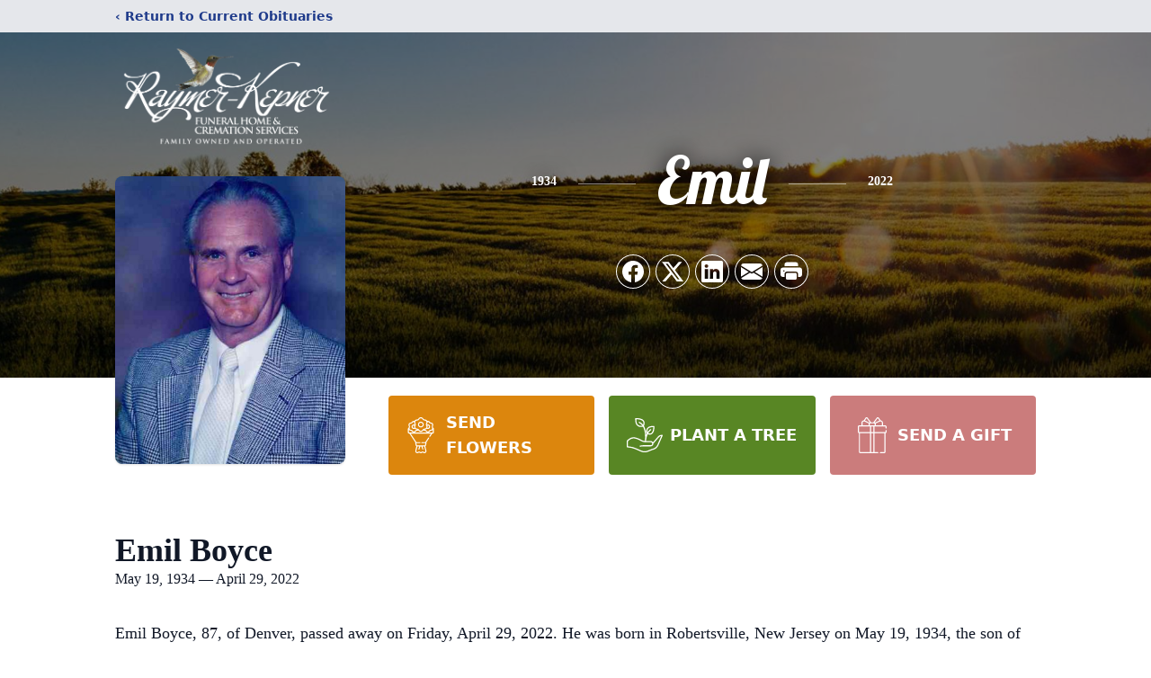

--- FILE ---
content_type: text/html; charset=utf-8
request_url: https://www.google.com/recaptcha/enterprise/anchor?ar=1&k=6Lc0xegiAAAAAKI5-Y5n9wLO_p4Wm8BpzDIaC1QA&co=aHR0cHM6Ly93d3cua2VwbmVyZmguY29tOjQ0Mw..&hl=en&type=image&v=PoyoqOPhxBO7pBk68S4YbpHZ&theme=light&size=invisible&badge=bottomright&anchor-ms=20000&execute-ms=30000&cb=uoukg9nqbuzm
body_size: 48757
content:
<!DOCTYPE HTML><html dir="ltr" lang="en"><head><meta http-equiv="Content-Type" content="text/html; charset=UTF-8">
<meta http-equiv="X-UA-Compatible" content="IE=edge">
<title>reCAPTCHA</title>
<style type="text/css">
/* cyrillic-ext */
@font-face {
  font-family: 'Roboto';
  font-style: normal;
  font-weight: 400;
  font-stretch: 100%;
  src: url(//fonts.gstatic.com/s/roboto/v48/KFO7CnqEu92Fr1ME7kSn66aGLdTylUAMa3GUBHMdazTgWw.woff2) format('woff2');
  unicode-range: U+0460-052F, U+1C80-1C8A, U+20B4, U+2DE0-2DFF, U+A640-A69F, U+FE2E-FE2F;
}
/* cyrillic */
@font-face {
  font-family: 'Roboto';
  font-style: normal;
  font-weight: 400;
  font-stretch: 100%;
  src: url(//fonts.gstatic.com/s/roboto/v48/KFO7CnqEu92Fr1ME7kSn66aGLdTylUAMa3iUBHMdazTgWw.woff2) format('woff2');
  unicode-range: U+0301, U+0400-045F, U+0490-0491, U+04B0-04B1, U+2116;
}
/* greek-ext */
@font-face {
  font-family: 'Roboto';
  font-style: normal;
  font-weight: 400;
  font-stretch: 100%;
  src: url(//fonts.gstatic.com/s/roboto/v48/KFO7CnqEu92Fr1ME7kSn66aGLdTylUAMa3CUBHMdazTgWw.woff2) format('woff2');
  unicode-range: U+1F00-1FFF;
}
/* greek */
@font-face {
  font-family: 'Roboto';
  font-style: normal;
  font-weight: 400;
  font-stretch: 100%;
  src: url(//fonts.gstatic.com/s/roboto/v48/KFO7CnqEu92Fr1ME7kSn66aGLdTylUAMa3-UBHMdazTgWw.woff2) format('woff2');
  unicode-range: U+0370-0377, U+037A-037F, U+0384-038A, U+038C, U+038E-03A1, U+03A3-03FF;
}
/* math */
@font-face {
  font-family: 'Roboto';
  font-style: normal;
  font-weight: 400;
  font-stretch: 100%;
  src: url(//fonts.gstatic.com/s/roboto/v48/KFO7CnqEu92Fr1ME7kSn66aGLdTylUAMawCUBHMdazTgWw.woff2) format('woff2');
  unicode-range: U+0302-0303, U+0305, U+0307-0308, U+0310, U+0312, U+0315, U+031A, U+0326-0327, U+032C, U+032F-0330, U+0332-0333, U+0338, U+033A, U+0346, U+034D, U+0391-03A1, U+03A3-03A9, U+03B1-03C9, U+03D1, U+03D5-03D6, U+03F0-03F1, U+03F4-03F5, U+2016-2017, U+2034-2038, U+203C, U+2040, U+2043, U+2047, U+2050, U+2057, U+205F, U+2070-2071, U+2074-208E, U+2090-209C, U+20D0-20DC, U+20E1, U+20E5-20EF, U+2100-2112, U+2114-2115, U+2117-2121, U+2123-214F, U+2190, U+2192, U+2194-21AE, U+21B0-21E5, U+21F1-21F2, U+21F4-2211, U+2213-2214, U+2216-22FF, U+2308-230B, U+2310, U+2319, U+231C-2321, U+2336-237A, U+237C, U+2395, U+239B-23B7, U+23D0, U+23DC-23E1, U+2474-2475, U+25AF, U+25B3, U+25B7, U+25BD, U+25C1, U+25CA, U+25CC, U+25FB, U+266D-266F, U+27C0-27FF, U+2900-2AFF, U+2B0E-2B11, U+2B30-2B4C, U+2BFE, U+3030, U+FF5B, U+FF5D, U+1D400-1D7FF, U+1EE00-1EEFF;
}
/* symbols */
@font-face {
  font-family: 'Roboto';
  font-style: normal;
  font-weight: 400;
  font-stretch: 100%;
  src: url(//fonts.gstatic.com/s/roboto/v48/KFO7CnqEu92Fr1ME7kSn66aGLdTylUAMaxKUBHMdazTgWw.woff2) format('woff2');
  unicode-range: U+0001-000C, U+000E-001F, U+007F-009F, U+20DD-20E0, U+20E2-20E4, U+2150-218F, U+2190, U+2192, U+2194-2199, U+21AF, U+21E6-21F0, U+21F3, U+2218-2219, U+2299, U+22C4-22C6, U+2300-243F, U+2440-244A, U+2460-24FF, U+25A0-27BF, U+2800-28FF, U+2921-2922, U+2981, U+29BF, U+29EB, U+2B00-2BFF, U+4DC0-4DFF, U+FFF9-FFFB, U+10140-1018E, U+10190-1019C, U+101A0, U+101D0-101FD, U+102E0-102FB, U+10E60-10E7E, U+1D2C0-1D2D3, U+1D2E0-1D37F, U+1F000-1F0FF, U+1F100-1F1AD, U+1F1E6-1F1FF, U+1F30D-1F30F, U+1F315, U+1F31C, U+1F31E, U+1F320-1F32C, U+1F336, U+1F378, U+1F37D, U+1F382, U+1F393-1F39F, U+1F3A7-1F3A8, U+1F3AC-1F3AF, U+1F3C2, U+1F3C4-1F3C6, U+1F3CA-1F3CE, U+1F3D4-1F3E0, U+1F3ED, U+1F3F1-1F3F3, U+1F3F5-1F3F7, U+1F408, U+1F415, U+1F41F, U+1F426, U+1F43F, U+1F441-1F442, U+1F444, U+1F446-1F449, U+1F44C-1F44E, U+1F453, U+1F46A, U+1F47D, U+1F4A3, U+1F4B0, U+1F4B3, U+1F4B9, U+1F4BB, U+1F4BF, U+1F4C8-1F4CB, U+1F4D6, U+1F4DA, U+1F4DF, U+1F4E3-1F4E6, U+1F4EA-1F4ED, U+1F4F7, U+1F4F9-1F4FB, U+1F4FD-1F4FE, U+1F503, U+1F507-1F50B, U+1F50D, U+1F512-1F513, U+1F53E-1F54A, U+1F54F-1F5FA, U+1F610, U+1F650-1F67F, U+1F687, U+1F68D, U+1F691, U+1F694, U+1F698, U+1F6AD, U+1F6B2, U+1F6B9-1F6BA, U+1F6BC, U+1F6C6-1F6CF, U+1F6D3-1F6D7, U+1F6E0-1F6EA, U+1F6F0-1F6F3, U+1F6F7-1F6FC, U+1F700-1F7FF, U+1F800-1F80B, U+1F810-1F847, U+1F850-1F859, U+1F860-1F887, U+1F890-1F8AD, U+1F8B0-1F8BB, U+1F8C0-1F8C1, U+1F900-1F90B, U+1F93B, U+1F946, U+1F984, U+1F996, U+1F9E9, U+1FA00-1FA6F, U+1FA70-1FA7C, U+1FA80-1FA89, U+1FA8F-1FAC6, U+1FACE-1FADC, U+1FADF-1FAE9, U+1FAF0-1FAF8, U+1FB00-1FBFF;
}
/* vietnamese */
@font-face {
  font-family: 'Roboto';
  font-style: normal;
  font-weight: 400;
  font-stretch: 100%;
  src: url(//fonts.gstatic.com/s/roboto/v48/KFO7CnqEu92Fr1ME7kSn66aGLdTylUAMa3OUBHMdazTgWw.woff2) format('woff2');
  unicode-range: U+0102-0103, U+0110-0111, U+0128-0129, U+0168-0169, U+01A0-01A1, U+01AF-01B0, U+0300-0301, U+0303-0304, U+0308-0309, U+0323, U+0329, U+1EA0-1EF9, U+20AB;
}
/* latin-ext */
@font-face {
  font-family: 'Roboto';
  font-style: normal;
  font-weight: 400;
  font-stretch: 100%;
  src: url(//fonts.gstatic.com/s/roboto/v48/KFO7CnqEu92Fr1ME7kSn66aGLdTylUAMa3KUBHMdazTgWw.woff2) format('woff2');
  unicode-range: U+0100-02BA, U+02BD-02C5, U+02C7-02CC, U+02CE-02D7, U+02DD-02FF, U+0304, U+0308, U+0329, U+1D00-1DBF, U+1E00-1E9F, U+1EF2-1EFF, U+2020, U+20A0-20AB, U+20AD-20C0, U+2113, U+2C60-2C7F, U+A720-A7FF;
}
/* latin */
@font-face {
  font-family: 'Roboto';
  font-style: normal;
  font-weight: 400;
  font-stretch: 100%;
  src: url(//fonts.gstatic.com/s/roboto/v48/KFO7CnqEu92Fr1ME7kSn66aGLdTylUAMa3yUBHMdazQ.woff2) format('woff2');
  unicode-range: U+0000-00FF, U+0131, U+0152-0153, U+02BB-02BC, U+02C6, U+02DA, U+02DC, U+0304, U+0308, U+0329, U+2000-206F, U+20AC, U+2122, U+2191, U+2193, U+2212, U+2215, U+FEFF, U+FFFD;
}
/* cyrillic-ext */
@font-face {
  font-family: 'Roboto';
  font-style: normal;
  font-weight: 500;
  font-stretch: 100%;
  src: url(//fonts.gstatic.com/s/roboto/v48/KFO7CnqEu92Fr1ME7kSn66aGLdTylUAMa3GUBHMdazTgWw.woff2) format('woff2');
  unicode-range: U+0460-052F, U+1C80-1C8A, U+20B4, U+2DE0-2DFF, U+A640-A69F, U+FE2E-FE2F;
}
/* cyrillic */
@font-face {
  font-family: 'Roboto';
  font-style: normal;
  font-weight: 500;
  font-stretch: 100%;
  src: url(//fonts.gstatic.com/s/roboto/v48/KFO7CnqEu92Fr1ME7kSn66aGLdTylUAMa3iUBHMdazTgWw.woff2) format('woff2');
  unicode-range: U+0301, U+0400-045F, U+0490-0491, U+04B0-04B1, U+2116;
}
/* greek-ext */
@font-face {
  font-family: 'Roboto';
  font-style: normal;
  font-weight: 500;
  font-stretch: 100%;
  src: url(//fonts.gstatic.com/s/roboto/v48/KFO7CnqEu92Fr1ME7kSn66aGLdTylUAMa3CUBHMdazTgWw.woff2) format('woff2');
  unicode-range: U+1F00-1FFF;
}
/* greek */
@font-face {
  font-family: 'Roboto';
  font-style: normal;
  font-weight: 500;
  font-stretch: 100%;
  src: url(//fonts.gstatic.com/s/roboto/v48/KFO7CnqEu92Fr1ME7kSn66aGLdTylUAMa3-UBHMdazTgWw.woff2) format('woff2');
  unicode-range: U+0370-0377, U+037A-037F, U+0384-038A, U+038C, U+038E-03A1, U+03A3-03FF;
}
/* math */
@font-face {
  font-family: 'Roboto';
  font-style: normal;
  font-weight: 500;
  font-stretch: 100%;
  src: url(//fonts.gstatic.com/s/roboto/v48/KFO7CnqEu92Fr1ME7kSn66aGLdTylUAMawCUBHMdazTgWw.woff2) format('woff2');
  unicode-range: U+0302-0303, U+0305, U+0307-0308, U+0310, U+0312, U+0315, U+031A, U+0326-0327, U+032C, U+032F-0330, U+0332-0333, U+0338, U+033A, U+0346, U+034D, U+0391-03A1, U+03A3-03A9, U+03B1-03C9, U+03D1, U+03D5-03D6, U+03F0-03F1, U+03F4-03F5, U+2016-2017, U+2034-2038, U+203C, U+2040, U+2043, U+2047, U+2050, U+2057, U+205F, U+2070-2071, U+2074-208E, U+2090-209C, U+20D0-20DC, U+20E1, U+20E5-20EF, U+2100-2112, U+2114-2115, U+2117-2121, U+2123-214F, U+2190, U+2192, U+2194-21AE, U+21B0-21E5, U+21F1-21F2, U+21F4-2211, U+2213-2214, U+2216-22FF, U+2308-230B, U+2310, U+2319, U+231C-2321, U+2336-237A, U+237C, U+2395, U+239B-23B7, U+23D0, U+23DC-23E1, U+2474-2475, U+25AF, U+25B3, U+25B7, U+25BD, U+25C1, U+25CA, U+25CC, U+25FB, U+266D-266F, U+27C0-27FF, U+2900-2AFF, U+2B0E-2B11, U+2B30-2B4C, U+2BFE, U+3030, U+FF5B, U+FF5D, U+1D400-1D7FF, U+1EE00-1EEFF;
}
/* symbols */
@font-face {
  font-family: 'Roboto';
  font-style: normal;
  font-weight: 500;
  font-stretch: 100%;
  src: url(//fonts.gstatic.com/s/roboto/v48/KFO7CnqEu92Fr1ME7kSn66aGLdTylUAMaxKUBHMdazTgWw.woff2) format('woff2');
  unicode-range: U+0001-000C, U+000E-001F, U+007F-009F, U+20DD-20E0, U+20E2-20E4, U+2150-218F, U+2190, U+2192, U+2194-2199, U+21AF, U+21E6-21F0, U+21F3, U+2218-2219, U+2299, U+22C4-22C6, U+2300-243F, U+2440-244A, U+2460-24FF, U+25A0-27BF, U+2800-28FF, U+2921-2922, U+2981, U+29BF, U+29EB, U+2B00-2BFF, U+4DC0-4DFF, U+FFF9-FFFB, U+10140-1018E, U+10190-1019C, U+101A0, U+101D0-101FD, U+102E0-102FB, U+10E60-10E7E, U+1D2C0-1D2D3, U+1D2E0-1D37F, U+1F000-1F0FF, U+1F100-1F1AD, U+1F1E6-1F1FF, U+1F30D-1F30F, U+1F315, U+1F31C, U+1F31E, U+1F320-1F32C, U+1F336, U+1F378, U+1F37D, U+1F382, U+1F393-1F39F, U+1F3A7-1F3A8, U+1F3AC-1F3AF, U+1F3C2, U+1F3C4-1F3C6, U+1F3CA-1F3CE, U+1F3D4-1F3E0, U+1F3ED, U+1F3F1-1F3F3, U+1F3F5-1F3F7, U+1F408, U+1F415, U+1F41F, U+1F426, U+1F43F, U+1F441-1F442, U+1F444, U+1F446-1F449, U+1F44C-1F44E, U+1F453, U+1F46A, U+1F47D, U+1F4A3, U+1F4B0, U+1F4B3, U+1F4B9, U+1F4BB, U+1F4BF, U+1F4C8-1F4CB, U+1F4D6, U+1F4DA, U+1F4DF, U+1F4E3-1F4E6, U+1F4EA-1F4ED, U+1F4F7, U+1F4F9-1F4FB, U+1F4FD-1F4FE, U+1F503, U+1F507-1F50B, U+1F50D, U+1F512-1F513, U+1F53E-1F54A, U+1F54F-1F5FA, U+1F610, U+1F650-1F67F, U+1F687, U+1F68D, U+1F691, U+1F694, U+1F698, U+1F6AD, U+1F6B2, U+1F6B9-1F6BA, U+1F6BC, U+1F6C6-1F6CF, U+1F6D3-1F6D7, U+1F6E0-1F6EA, U+1F6F0-1F6F3, U+1F6F7-1F6FC, U+1F700-1F7FF, U+1F800-1F80B, U+1F810-1F847, U+1F850-1F859, U+1F860-1F887, U+1F890-1F8AD, U+1F8B0-1F8BB, U+1F8C0-1F8C1, U+1F900-1F90B, U+1F93B, U+1F946, U+1F984, U+1F996, U+1F9E9, U+1FA00-1FA6F, U+1FA70-1FA7C, U+1FA80-1FA89, U+1FA8F-1FAC6, U+1FACE-1FADC, U+1FADF-1FAE9, U+1FAF0-1FAF8, U+1FB00-1FBFF;
}
/* vietnamese */
@font-face {
  font-family: 'Roboto';
  font-style: normal;
  font-weight: 500;
  font-stretch: 100%;
  src: url(//fonts.gstatic.com/s/roboto/v48/KFO7CnqEu92Fr1ME7kSn66aGLdTylUAMa3OUBHMdazTgWw.woff2) format('woff2');
  unicode-range: U+0102-0103, U+0110-0111, U+0128-0129, U+0168-0169, U+01A0-01A1, U+01AF-01B0, U+0300-0301, U+0303-0304, U+0308-0309, U+0323, U+0329, U+1EA0-1EF9, U+20AB;
}
/* latin-ext */
@font-face {
  font-family: 'Roboto';
  font-style: normal;
  font-weight: 500;
  font-stretch: 100%;
  src: url(//fonts.gstatic.com/s/roboto/v48/KFO7CnqEu92Fr1ME7kSn66aGLdTylUAMa3KUBHMdazTgWw.woff2) format('woff2');
  unicode-range: U+0100-02BA, U+02BD-02C5, U+02C7-02CC, U+02CE-02D7, U+02DD-02FF, U+0304, U+0308, U+0329, U+1D00-1DBF, U+1E00-1E9F, U+1EF2-1EFF, U+2020, U+20A0-20AB, U+20AD-20C0, U+2113, U+2C60-2C7F, U+A720-A7FF;
}
/* latin */
@font-face {
  font-family: 'Roboto';
  font-style: normal;
  font-weight: 500;
  font-stretch: 100%;
  src: url(//fonts.gstatic.com/s/roboto/v48/KFO7CnqEu92Fr1ME7kSn66aGLdTylUAMa3yUBHMdazQ.woff2) format('woff2');
  unicode-range: U+0000-00FF, U+0131, U+0152-0153, U+02BB-02BC, U+02C6, U+02DA, U+02DC, U+0304, U+0308, U+0329, U+2000-206F, U+20AC, U+2122, U+2191, U+2193, U+2212, U+2215, U+FEFF, U+FFFD;
}
/* cyrillic-ext */
@font-face {
  font-family: 'Roboto';
  font-style: normal;
  font-weight: 900;
  font-stretch: 100%;
  src: url(//fonts.gstatic.com/s/roboto/v48/KFO7CnqEu92Fr1ME7kSn66aGLdTylUAMa3GUBHMdazTgWw.woff2) format('woff2');
  unicode-range: U+0460-052F, U+1C80-1C8A, U+20B4, U+2DE0-2DFF, U+A640-A69F, U+FE2E-FE2F;
}
/* cyrillic */
@font-face {
  font-family: 'Roboto';
  font-style: normal;
  font-weight: 900;
  font-stretch: 100%;
  src: url(//fonts.gstatic.com/s/roboto/v48/KFO7CnqEu92Fr1ME7kSn66aGLdTylUAMa3iUBHMdazTgWw.woff2) format('woff2');
  unicode-range: U+0301, U+0400-045F, U+0490-0491, U+04B0-04B1, U+2116;
}
/* greek-ext */
@font-face {
  font-family: 'Roboto';
  font-style: normal;
  font-weight: 900;
  font-stretch: 100%;
  src: url(//fonts.gstatic.com/s/roboto/v48/KFO7CnqEu92Fr1ME7kSn66aGLdTylUAMa3CUBHMdazTgWw.woff2) format('woff2');
  unicode-range: U+1F00-1FFF;
}
/* greek */
@font-face {
  font-family: 'Roboto';
  font-style: normal;
  font-weight: 900;
  font-stretch: 100%;
  src: url(//fonts.gstatic.com/s/roboto/v48/KFO7CnqEu92Fr1ME7kSn66aGLdTylUAMa3-UBHMdazTgWw.woff2) format('woff2');
  unicode-range: U+0370-0377, U+037A-037F, U+0384-038A, U+038C, U+038E-03A1, U+03A3-03FF;
}
/* math */
@font-face {
  font-family: 'Roboto';
  font-style: normal;
  font-weight: 900;
  font-stretch: 100%;
  src: url(//fonts.gstatic.com/s/roboto/v48/KFO7CnqEu92Fr1ME7kSn66aGLdTylUAMawCUBHMdazTgWw.woff2) format('woff2');
  unicode-range: U+0302-0303, U+0305, U+0307-0308, U+0310, U+0312, U+0315, U+031A, U+0326-0327, U+032C, U+032F-0330, U+0332-0333, U+0338, U+033A, U+0346, U+034D, U+0391-03A1, U+03A3-03A9, U+03B1-03C9, U+03D1, U+03D5-03D6, U+03F0-03F1, U+03F4-03F5, U+2016-2017, U+2034-2038, U+203C, U+2040, U+2043, U+2047, U+2050, U+2057, U+205F, U+2070-2071, U+2074-208E, U+2090-209C, U+20D0-20DC, U+20E1, U+20E5-20EF, U+2100-2112, U+2114-2115, U+2117-2121, U+2123-214F, U+2190, U+2192, U+2194-21AE, U+21B0-21E5, U+21F1-21F2, U+21F4-2211, U+2213-2214, U+2216-22FF, U+2308-230B, U+2310, U+2319, U+231C-2321, U+2336-237A, U+237C, U+2395, U+239B-23B7, U+23D0, U+23DC-23E1, U+2474-2475, U+25AF, U+25B3, U+25B7, U+25BD, U+25C1, U+25CA, U+25CC, U+25FB, U+266D-266F, U+27C0-27FF, U+2900-2AFF, U+2B0E-2B11, U+2B30-2B4C, U+2BFE, U+3030, U+FF5B, U+FF5D, U+1D400-1D7FF, U+1EE00-1EEFF;
}
/* symbols */
@font-face {
  font-family: 'Roboto';
  font-style: normal;
  font-weight: 900;
  font-stretch: 100%;
  src: url(//fonts.gstatic.com/s/roboto/v48/KFO7CnqEu92Fr1ME7kSn66aGLdTylUAMaxKUBHMdazTgWw.woff2) format('woff2');
  unicode-range: U+0001-000C, U+000E-001F, U+007F-009F, U+20DD-20E0, U+20E2-20E4, U+2150-218F, U+2190, U+2192, U+2194-2199, U+21AF, U+21E6-21F0, U+21F3, U+2218-2219, U+2299, U+22C4-22C6, U+2300-243F, U+2440-244A, U+2460-24FF, U+25A0-27BF, U+2800-28FF, U+2921-2922, U+2981, U+29BF, U+29EB, U+2B00-2BFF, U+4DC0-4DFF, U+FFF9-FFFB, U+10140-1018E, U+10190-1019C, U+101A0, U+101D0-101FD, U+102E0-102FB, U+10E60-10E7E, U+1D2C0-1D2D3, U+1D2E0-1D37F, U+1F000-1F0FF, U+1F100-1F1AD, U+1F1E6-1F1FF, U+1F30D-1F30F, U+1F315, U+1F31C, U+1F31E, U+1F320-1F32C, U+1F336, U+1F378, U+1F37D, U+1F382, U+1F393-1F39F, U+1F3A7-1F3A8, U+1F3AC-1F3AF, U+1F3C2, U+1F3C4-1F3C6, U+1F3CA-1F3CE, U+1F3D4-1F3E0, U+1F3ED, U+1F3F1-1F3F3, U+1F3F5-1F3F7, U+1F408, U+1F415, U+1F41F, U+1F426, U+1F43F, U+1F441-1F442, U+1F444, U+1F446-1F449, U+1F44C-1F44E, U+1F453, U+1F46A, U+1F47D, U+1F4A3, U+1F4B0, U+1F4B3, U+1F4B9, U+1F4BB, U+1F4BF, U+1F4C8-1F4CB, U+1F4D6, U+1F4DA, U+1F4DF, U+1F4E3-1F4E6, U+1F4EA-1F4ED, U+1F4F7, U+1F4F9-1F4FB, U+1F4FD-1F4FE, U+1F503, U+1F507-1F50B, U+1F50D, U+1F512-1F513, U+1F53E-1F54A, U+1F54F-1F5FA, U+1F610, U+1F650-1F67F, U+1F687, U+1F68D, U+1F691, U+1F694, U+1F698, U+1F6AD, U+1F6B2, U+1F6B9-1F6BA, U+1F6BC, U+1F6C6-1F6CF, U+1F6D3-1F6D7, U+1F6E0-1F6EA, U+1F6F0-1F6F3, U+1F6F7-1F6FC, U+1F700-1F7FF, U+1F800-1F80B, U+1F810-1F847, U+1F850-1F859, U+1F860-1F887, U+1F890-1F8AD, U+1F8B0-1F8BB, U+1F8C0-1F8C1, U+1F900-1F90B, U+1F93B, U+1F946, U+1F984, U+1F996, U+1F9E9, U+1FA00-1FA6F, U+1FA70-1FA7C, U+1FA80-1FA89, U+1FA8F-1FAC6, U+1FACE-1FADC, U+1FADF-1FAE9, U+1FAF0-1FAF8, U+1FB00-1FBFF;
}
/* vietnamese */
@font-face {
  font-family: 'Roboto';
  font-style: normal;
  font-weight: 900;
  font-stretch: 100%;
  src: url(//fonts.gstatic.com/s/roboto/v48/KFO7CnqEu92Fr1ME7kSn66aGLdTylUAMa3OUBHMdazTgWw.woff2) format('woff2');
  unicode-range: U+0102-0103, U+0110-0111, U+0128-0129, U+0168-0169, U+01A0-01A1, U+01AF-01B0, U+0300-0301, U+0303-0304, U+0308-0309, U+0323, U+0329, U+1EA0-1EF9, U+20AB;
}
/* latin-ext */
@font-face {
  font-family: 'Roboto';
  font-style: normal;
  font-weight: 900;
  font-stretch: 100%;
  src: url(//fonts.gstatic.com/s/roboto/v48/KFO7CnqEu92Fr1ME7kSn66aGLdTylUAMa3KUBHMdazTgWw.woff2) format('woff2');
  unicode-range: U+0100-02BA, U+02BD-02C5, U+02C7-02CC, U+02CE-02D7, U+02DD-02FF, U+0304, U+0308, U+0329, U+1D00-1DBF, U+1E00-1E9F, U+1EF2-1EFF, U+2020, U+20A0-20AB, U+20AD-20C0, U+2113, U+2C60-2C7F, U+A720-A7FF;
}
/* latin */
@font-face {
  font-family: 'Roboto';
  font-style: normal;
  font-weight: 900;
  font-stretch: 100%;
  src: url(//fonts.gstatic.com/s/roboto/v48/KFO7CnqEu92Fr1ME7kSn66aGLdTylUAMa3yUBHMdazQ.woff2) format('woff2');
  unicode-range: U+0000-00FF, U+0131, U+0152-0153, U+02BB-02BC, U+02C6, U+02DA, U+02DC, U+0304, U+0308, U+0329, U+2000-206F, U+20AC, U+2122, U+2191, U+2193, U+2212, U+2215, U+FEFF, U+FFFD;
}

</style>
<link rel="stylesheet" type="text/css" href="https://www.gstatic.com/recaptcha/releases/PoyoqOPhxBO7pBk68S4YbpHZ/styles__ltr.css">
<script nonce="Gr_aId0A4uNTp1KXQunHOQ" type="text/javascript">window['__recaptcha_api'] = 'https://www.google.com/recaptcha/enterprise/';</script>
<script type="text/javascript" src="https://www.gstatic.com/recaptcha/releases/PoyoqOPhxBO7pBk68S4YbpHZ/recaptcha__en.js" nonce="Gr_aId0A4uNTp1KXQunHOQ">
      
    </script></head>
<body><div id="rc-anchor-alert" class="rc-anchor-alert"></div>
<input type="hidden" id="recaptcha-token" value="[base64]">
<script type="text/javascript" nonce="Gr_aId0A4uNTp1KXQunHOQ">
      recaptcha.anchor.Main.init("[\x22ainput\x22,[\x22bgdata\x22,\x22\x22,\[base64]/[base64]/UltIKytdPWE6KGE8MjA0OD9SW0grK109YT4+NnwxOTI6KChhJjY0NTEyKT09NTUyOTYmJnErMTxoLmxlbmd0aCYmKGguY2hhckNvZGVBdChxKzEpJjY0NTEyKT09NTYzMjA/[base64]/MjU1OlI/[base64]/[base64]/[base64]/[base64]/[base64]/[base64]/[base64]/[base64]/[base64]/[base64]\x22,\[base64]\\u003d\\u003d\x22,\x22TcOww7XCicO7FsOdwrnCi082G8ODAVTChH4yw6bDqz3CtXk9Q8OMw4UCw4nCmlNtDR/DlsKmw7YLEMKSw5nDv8OdWMODwroYcR/CiVbDiRZ8w5TConlgQcKNEkTDqQ9hw5BlesK3B8K0OcKqSFoMwpIMwpN/w6M0w4Rlw7nDnRMpTEwlMsKow6B4OsONwrTDh8OwLMK5w7rDr3Z+HcOiU8KBT3DChA5kwoRgw47CoWpbXAFCw7/CuWAswpZ1A8OPK8OkBSgoCyBqwoTCnWB3wo/Cq1fCu1rDkcK2XUTCgE9WJMOlw7F+w6ACHsOxNEsYRsO5R8KYw6x2w5cvNgFxa8O1w63Ct8OxL8KlOC/CqsKCG8KMwp3DjMOPw4YYw5TDrMO2wqp0NioxwrzDtsOnTUzDn8O8TcORwr80UMOkaVNZWBzDm8K7ZMKOwqfCkMOkYG/CgQPDhWnCpwFYX8OAM8ORwozDj8OIwr9ewqpkXHhuBsO+wo0RMMOLSwPCicK+bkLDqR0HVFVkNVzCgcKkwpQvMzbCicKCTX7Djg/CvMKkw4N1FsOrwq7Ck8KoRMONFVDDmcKMwpMCwqnCicKdw6jDkELCkm0Dw5kFwqQHw5XCi8K5wr3DocOJaMKPLsO8w5dewqTDvsKWwpVOw6zCqjVeMsKSFcOaZW3Ct8KmH1/ClMO0w4cmw5Jnw4M6J8OTZMKyw4kKw5vCtEvDisKnwqnCmMO1Gzoww5IAecKBasKfesKUdMOqQR3CtxM9wonDjMOJwrjCtFZoccKTTUgSYsOVw65ZwpxmO2DDrxRTw5x1w5PCmsKhw6cWA8OtwrHCl8O/DGHCocKvw78Cw5xew7seIMKkw4hXw4N/AAPDux7ChsKFw6Utw78ow53Cj8KaJcKbXw7DgsOCFsOWCXrCmsKENBDDtl9kfRPDtDvDu1kjQcOFGcKCwonDssK0RsKewro7w6cqUmEhwrEhw5DCg8O7YsKLw64SwrY9DMKdwqXCjcOVwp0SHcKuw55mwp3CgnjCtsO5w7nCi8K/w4hGHsKcV8KxwqjDrBXCvsKawrEwFiEQfXXCt8K9QksDMMKIYlPCi8OhwoTDnwcFw6/[base64]/[base64]/e8OLdsOgFcKHTMOADQdkdcOfext1HHYKwq9qacODw7PDqcOKwqTCsnLCiyzDusOlZcKXYFcxwpUBS3ZCN8K+w4s9TMOJw7/Ci8OOCEUvBsKYwpzCvExBwpjCgy3CgwQcw4BCOgtpw4vDnmpCVWTCgA92w4bCgwbCplcpw5ZLOsOZw7vDlU7DvcKfw4siwprChmNlwqxPcsOXcMKTdsOZVC3DrQFqP2YOKcOuNAAMw5nCtW3DvcK5w7zCm8KXTCsbw7Ngw69ad289w5vDtgDCmsKBCnzCmx/[base64]/DjsKmw4vDnkB+w4tfw6/Dhx4+SsOVwplCZcK1OBfCqzDDt1wNesKDc0XCmwlxQ8K2JsOdw6LCqgPDvVwGwrFVwohRw7dKw4TDjMOvwr3DkMK+eh/DihgxQUxJFFgpwoxYwqspwrxww65TCijCuRjCssKKwosxw7JUw7HCsXwYw7DCjyvDrcKEw6TClXDDnz/Cg8OvORNrA8OHw7B5wp7ChsOSwrobwoNSw4oFR8OpwpjDlcKAO2vCpsORwp8Nw5XDvz4Ow5zDgcKaCX4FczjCgh9xTMO1W0bDvMKmwp/[base64]/Cj/DrGnDjcKhCk42w5LCt8KPw63CqcOowprCm180w6zCnBfCqsKUKXxGHiEswp3DjsOsw4vCi8Kaw6o+fxlNbkYJwr/CjkrDtwnCrcO+w5bDqMKpZF7Dp0HCt8Ohw6/DjcKKwr8kLjHCkycaGj/[base64]/[base64]/fhlEwqrCojHDjC4EI8OuwrtOwr9rcMK5ZMOYwrHDnm8VSyVceW3DmnjChFvChcOPwq/DnMKTF8KTLFdWwq7DuDg0NsOsw6rDjGoOKVvCkiVewohAAMKUPhLDlMKrFcKnQWYnd1FFGcOAV3DCm8Kpw5Y/CUM4wpzCh2N3wqfDoMOtcmYcKxgNwpBkwrfCv8O7w6XCsi3DnsOEMcOGwpvDjH7Cji3DoBAedcOfAHHDosKwQsKYwpF7wpfCrQHCucKdwppew4JqwobCgUInFsKkPmp5wr9Mw5dDwqHCvhJ3dMKdw6QQwrjDgcOGwobCj3Y/UkXCmMOQw5wSw6/CknJhdsOIHMKFw5Bew7EeVwvDpMOEwrfDoD92w4DCnV8Vw6TDg1UWwofDh0NOwpxlNBDCuEXDhMK8wovCgsKYw6lrw7LCr8K4eVbDlcKIJcK5wrV3wpMVw5rDlTk3wqUgworDqD4Rw7HDgcOzwoNZFX3Drn4kwpXCik/DjyfCgcOVPsOCdsKnwpXDosKCw5LCt8KsGsK4wq/DsMK/w6dhw4BzSyx5fEs8BcOBXjnCuMO8bMKYwpRyB1MrwoZUFMKmO8KtI8K3w5MuwrwsAMOSwqE4JMKmw595w4lnHcO0XsOgE8KzGGJsw6TCslTDhMOFwqzDq8OTCMKbSGpPX30eM1FRwqUMBUbDjMO4w4g7IhgPw70tOF/CisOtw57Ci0bDhMO/[base64]/DuFnDhC7CqWbChsOOwplzXsOJwqbCqMKDVsKswr9jw47CkTPDncOcX8OrwpMmwoNsbWsowoXCocOgRm5rwphpwpbClFAcwqkiGjMgw6sWw5vDlMKAD0MvGiPDncOBwrA0XMOxwpPDg8KuR8KOIcO/V8KwOC3DmsKzwojDgsOFETgyTmrClGlGwo3Dog3CscOyFcOBD8O/[base64]/[base64]/DtljCvsO4wp7CiU80w6fClMOcI0vCnMKzdcOZPMOPwovDmSnCuAtIRlPCokU0wpDClixOd8KMD8K/LlbDhELChUslTsOfOMONwp3Ckkgqw5nCvcKQw6B3AC3DvnpwMRfDujk4woTDkXjCoFjDry9Qwp93wqbCtkcNJ1kHKsKkPH1wb8KpwrFUwqBlw4gWw4NYRTzDuTVAC8OCSsKPw4PCrMOmwpLCsw0ec8Oww7IKfsOJTGgVXAcGwqcOw4tPwr/DjcKKZsOYw4HDm8ORQRlJL1TDocKswoEpw69Ew6PDmiTCtsK/wqBSwoDCkg3CosOpEjo8Km7DhMO2ShIRw7HDqgvCn8OHw6VxPVp/[base64]/DgkPDpyB1wohkG2AZSnvDumLChMKGHg/CjcKPwpdWPMONwqzDt8Kjw5fChMKXw6jCkijCkgLDosK5TwLCo8OFDUDDpcOTwpnDt1DDl8KhQyjCjsKyPMK4w5HCq1bDkw5qwqgzF2TDgcO2McKbZcKuesO/TcKuwqwvXV7CtgXDn8KkCMKVw7LDkxPCk3J+wrvCk8OQwoHCjMKLIDbCp8OZw6BCADbDnsOtPlY3eX3DlMOMfBEWNcKcDMKSMMKzw5jCssOYcsOKfMOLwoM3VknCsMOkwrTCjMOQw7cvwoTCizdResOfIyjDm8Okdz4IwqJjwpEMCMK4w5k/wqxCwrLDnVnDuMKPBcOwwp5ZwqNow6bCoyodw63DrkHDh8Kbw4R9dHhSwqXCk01fwrhqQMOaw7nCkH1Sw4TDv8KuNcKEKBTCswjCg1lxw5tpw5EHFcKGWWxrwoHCpsOdwp/CqcOUwoTDn8KRAcKgO8Kiw6fCscOCworDtcKBdcOrwrU1w5xNJcOWwqnCtsOQw7bCrMKZw5TCthlIwr/Ct2FVAgPCghTCjz0hwo/CjcOVYcOfwrjDrcKNw7I5YFDCqz/Ch8KwwoXCjxg7wpkXfsOBw7jCtsKqw67CgMKnPsOeCsKcw7DDi8Omw63ChRzCp2pnw5fCvyXCkFEBw7PDogxSwrrDn0d0wrLCgEzDiWzDh8OCPMOYFMOsZcKWw6AvwoHDmFjCqMO1w7Etw5sIFBQPw7NxK3FVw4YAwo9Uw5A+w5/CkcOLTcOFwq7DtMKmLcOABwJuecKqNQzCs0TDoyHCpcKtG8OpD8OQwpkXw7bChGnCvcOWwp3DvcO4QmJAwqp7wo/Ds8K2w6MJEXArccOfd0rCscKneBbDlMKjUMO6fVDDnDxQQsOIw7LCgiPCoMOoTUtBwo1bw5JDwr5hWAYzw699wpnDgncJW8OtfsKPw5hcXVRkGgzCuEAXwqDDoD7Di8KPNxrDicOIAcK/w6LDh8OsXsOUC8KURGfCoMOXbzVqw5V+R8KIE8Kqw5jDuTsTEGPDhQw+w5BzwpNbOgspRsK/eMKHw5krw4QgwpN4L8KLwpFnwo0xW8OOMsOAwrEpw4zDp8O2PTAVADHCs8KMwq/[base64]/DvcKDwqNOw503KXPDgjY+wqPCs8K2wrDCq8KPw4tudlRfJGwlWSTDpcO9HV4jw4nCkiDDmkN+woAOw6I9wonDpcO4wrcow7TDhcK2wq/DvU/DtRbDgg1kwqlOPmfCuMOpw4TCjsKGw4TCmcOZU8K6V8O8w7TCogLCusKKwoRCworCgWMXw7/DmsKlARpQwqfCgg7DqxnDncOfwpvCoHw3w79WwrTCr8KIJMKIS8OuYDprLT5dUMKnwpMSw5oBfkIaeMOQC11VIwXCvBRVb8OEEkwICMKgD1/Cv3zDmXYnwpE8w6TDicK8wqoawoHDhmANdzM6worCpcOPwrHCrm3DoXzCj8OEw7AYw7zChlMWwr3CuirCrsO5w5TDjGo6wrYTwqFRw7jDlH7DnkjDmQbDosOSJEjDosKLwp7CrH52wpNzOsKPwqwKEsKfVMOIw7vChcOsKx/DlcKew4BHw51uw4PCqXFuVULDmsOZw57CsxFTacOCw5PCksKHRj7DsMOww45FU8Opw5ICC8Kvw4saEsK3WTHCk8KeCsONY33Dm0VLw7h2YVHCs8K8wqPDtsKqworDtcOjTGYRwqTDgcKEwp40U3zChsOrYW3DosOYUhHDisOSw4I6TsOoR8Kxwrw4aX/DjsKzw4fDngfCkMKaw7DCglPCqcKLw4Z3e2FDOg8Qwp3DvcONZRLDpFIGSMOtwqxBw6UewqRsXFnDhMOPBXDDr8OSd8OOwrXDgDt/wrzCpHlhw6V3w5XDgFTDs8OMwq8HNcKQwozCrsOcw5zDqMOiwqF1Y0bDmzJJKMOAwrrCh8O7w7TDkMK0wqvCgcK1HsOsfmfCisKlwrwTA3VIBsOqLS3Cl8KQwpfCncO/ccK7wr7CkGzDjcKRwq/DtWFDw6/CmMKLPcOKNsOmVlRGCsK1Q2FzNX3CkzZow7JlMiVPBcOPw4fDmnPDpUHDq8OiAcOOdcOtwr3Dp8OqwpzCphIlwql6w7ByTF9Wwp7DhMKoNWouVcO1wqZKQ8Otwq/[base64]/CksO6wpzCjcKXQsOkwp05w7kZw68TwozCkcO3wrDDr8OibMK5JXgic0kPScKEw4ldw54MwqYMwoXCoGALSVoOScKGMMKrWgzDnMOYZWhpwo/CvMO5wqvCnXLDgmbCvMOtwpnClMKlw5EtwrHDlMOew4jClipmOsK+wrTDssK9w7ISe8Orw7/CncOQwoQdK8K4F3jCqU4MwpTCucOYKnjDpiNDw5N/Y3gcdmPDlcKAYi8Dw6VDwrEHaDZyXms/wpvCs8KgwrUswo4nAzYxVcKUfw52HsOwwrjCh8O+G8OTRcKlwonCmMKvDcKYFMO/w6NIwqwmwq3CrsKRw4gHwqZ6w6bDk8KsB8KiT8OCQBzDr8OOw6UrWgbCp8KKQS7DqjTDsTHCvkgMLBTClw/CnjRPPhVEY8OFN8ONw5RNZFvCtQYfOcKabmVDwo9dwrXDrMK6IMOjwpfCrMK+wqBkw75pZsKaB3nCrsOZdcOmwofDsQfCiMKmwrt4IcKsMWvCrsKyBWZBA8O3w5LChwTDs8OVG0V+wpbDqnXCkMOFwqLDp8OzdDDDisKLwpzCrGrDvnI7w7/DrcKDwrokw54qwq/CiMKbwpTDi1fDosK/wo/[base64]/[base64]/Dq8Kfw6QOw4NrD8OOe3vCgUYwVMO4w6fDuxkmNWk6wrXCpxtLw5YqwrjCkHjDgn9OEcK7flXCqsKQwrERQC/DsznCqTZJwr/DvMKkccOiw6hCw47ChcKAInIdOcOMw6fCtMK+acOwTTvDi2Ubd8KMw6/CnSNnw5oywqEMc1DDicKccErDu0JeK8OWw4wsQ2bCl2vDocKXw5jDghPCn8Kgw65KwqPCgiZSCH4xH0gqw78Gw6fDgDzCkB7Dq2xWw7F+BjcQNTTDsMOYFMO8w4cmEip+Rw/CgMKKHlh7GxJxasOIC8KTPTInXwTCqsKYY8K/bhxZQCwLfHMHw67DphdfUMK3wpDCoHTCi1NfwpgBwq4VGVIZw6XCjFfCtlHDh8KQw6p7w5YwWsO1w7Unwp3Dp8K1HHHDuMOoasKNLsKxw6TDocOswpDChynDqG4pFzLDkhJUCTrCv8OAw7Nvwp3DhcOiwoDCnCk6wrYgC1/DvW4awpfDvyfDqk5gwp/DmVvDhQ/Ch8K9w7oeWcOcNsOGworDucKWUEcEw53CrsOXKxQ2U8ORZVfDgB4Pw73DiWJDJcOtwo1JD2/DgyJKw6XDlsOXwqQKwr5WwqbDrsO/wrxvFkbCq01gwpY3w7vDtcO3K8KVw6bDrsOrVBpuwp89RcOxXQ/[base64]/Cmh/DllsNwoUlw5vDsEPDu3jCocKpCcO4YB7DpsOlCcKfUcOfbljDg8OTwqTDlARlD8KkTcKkw4DDmmDDt8O/wpfDk8KRSsO6wpfCmsOOw7/CrzQEOsO2d8O6G1sgaMOHGwfCjT/DhcKfd8KZXsKWwq/CjsK5AgvCl8K/w63CuD9EwqzCrE8wbcOZSjldwrnCqwnDmcKCw6PCpsOow4ooNcOjwp/Ds8KtUcOEw742wonDrMKiwp/Cu8KPNAcdwpxUaXrDjHXCnFTDkRHDmkDDicOeYEolwqXCrVTDunc0LS/ClsO7UcOFwpjCtcKfHMOkw7PDqcOfw61QfmNlUEYYSxgsw7vCi8Obwq/DnE8wV0ojw5PCgxo6e8OYe3x4fsOWL3whdhHDmsORwqQ5bkXDsDbChnXCuMODBsOrw6c5J8KYw6TDqzzCgAfCvn7DuMKWFG0GwrFfwprCgWbDnRsVw7tOd3cBIMOJJsOEw6XDpMO8dQbCjcKUQ8KNw4cQV8KZwqcxw5/Ds0Qae8KaJQdIFMKvwoV5w5bDnT7CnWhwMHLClcKVwqUowrvCnlTCt8KiwpdSw4ByASHDs3wzw5TCjMOYTcKOw7I0wpV0csKjUUgGw7LCgDjDkcORw6kBdGB2Y0XCvmbCrBExwqrDpzvCqsOEaXXCrMK8dG7CqMKuDmJJw4/DpMO3w7HDpMOmAkIcV8K9w5VBFER8wrp+J8KWdsKNw5NQfcKVAjQLf8O3FcK6w5vChsOdw6MyRsKIJVPCrMOhOBTCjsK4wqvCoEXCisOma3B2GsOiw5LDuGw2w6/[base64]/wqArVw1/woHDiyzDrMOuWMK6HnrDg8Kvw7LCpksowosNX8OYw505wo1bA8KnSsOlw4hhDm1eI8OFwoAYVsKmw6HCtMOEKMKWM8O1wrDClUYROSoow4tiXEDDqQfDvHcIwqvDvkJcRcOdw5jCjsOPwrdRw6DCqmp2KcKWcMK9wqB7w7LDvsO9wr/[base64]/DgcOkexQUYcKrw7bCjmvDuXVuJcKXPhAETGfCmmM/[base64]/CtVF9I0kkUcK2KMKcfMKTRMKiwoI5w59Ew7gJL8OCw4xULsOHeHZZWsO+wo8Aw5vCmgM2DS9Vw4RiwrbCsDJLwp/DoMOqfiwSX8K5HlDCrivCr8KKdcKyAlPDpkHCj8KUUsKVwoVIwqzCjMKjBmnDoMObfmFHwqNfWjDDkwvDgyrDggLClEtFwrIVw79EwpVow7ATw7bDk8OadcOjWMK0wo/[base64]/Co8KBw7bDgcKcw71tL11Hw6V9JsOCwqNnw6ttMsKiMW3DqsK3w7/[base64]/DsMORWcKLRMK2WMO4JlrCp8Opw5PDmRwnw4rDg8KCwoDDuxxcwrTCh8KPwp9Sw4BHwrPDvgM4IF/Ci8OpbcOLwqh3w53DgUnCjlYHw7RawpvCtXnDoC5KKcOIQ3TDrcKyCwzDtyAeJMKhwq3DqsKSZcKEAl1uw5xbA8KOw6DCk8Ozw5rCpcK1AC5iwq3DnyJSUsOOw4XCmCZsMy/DpMOMwqUYw5bDllxTB8Kvwp/[base64]/FSZvw6BjN8K/wpLCjnTDvcKkw6MQwqfCrsKTw5DCgxliw5LClRweYMKKaDUhwo3Ds8OQwrbDtw0ZIsORNcKMwp4CTMKdbURIw5J/bMOvwocMw5oTw4XCgHgTw4vDnsKOw5bCl8OBKGEKVMOkCQ3CrTDDsCwdwp/CucO1w7XDryLDqcKTHy/DvMKCwqvChMO8QQvCqmPDhFhAwpjCk8KkP8KHQMKnw6xfwpbCnMOqwqANwqDDt8KCw7rCrCPDv1IIVsOawqsrDF7CpMKQw4/CiMOKwq3DnVbCssKCw5vCvBHDo8KPw67CocKYw5RzGR5SK8OGw6ESwpp8IsOGLyoqe8KEGnTDs8KTNcKDw6rDhiHCuDdTakVzwo/Dvi5YW3rDrsKEMDrDjMOhw79sf1HDoD/Cl8OWw7QWw4TDicOpfQvDo8Onw6YqUcKKwrbDjsKbMxgpeGjDhm0iwrl4AcK6DMOAwqEowoQtw4TChMOEDcK/w5ZPwo/[base64]/bWEyUh/ClcOfw4d2w6vDsV9sw4wmO8K6wp/CmsKDEsKbw7XDlMKHw6JPw49sDAxqwocgflLCsw7DtcOFOmvCjVbDjRVvH8OTwpPCo3s7w5DDj8KbGwksw6HDqsKQIsOVPhXDkg/CvBAJwoVxZS7Cn8OHw6E/X1rDjTLDpsOgGGLDtcKCJUVSD8K5bS5cwp/Ch8ODBXVVw7pff30Sw6QxAinDpcKNwrwKCsOLw4PCicOsLhDCqMOAw7bDsEXDnMOBwoAjw50JelPCs8K0O8KYVjTCtcKyFmLCjcOkw4RXTwQUwrAiUWdaa8O4woNnwpvCv8Ouw55zTx/DhX4Mwqx9w4wUw6Fdw7sxw6PCucOsw7giT8KVMw7DmcKuwqxAwqrDmFTDrMO4w7w5ZkQRw4bDvcKpwoBSTiANw4fCkyXDo8O1ZMKvwrnCtVV/w5RCw4AbwrTCqsK7w7pFclPDijXCsDfCmMKPTcOGwoQVwr/DpsOVJFjCpE3CgynCsU/CucO+B8O/[base64]/[base64]/Dt3rCp8OWwpzDhnoRTXU1w6Bww5XCt27Dkx3CnAIVw7HDuHDDrQvDmyfCu8K+w4s1w6YDL3jCmcO0wqlGw6l8CcKxw5TCusO3wqrChXVSwrvCq8O9AsOYwpzCjMOSw5xBwo3CksO2w7hBwqDDrsOYwqB6w77CnTEIw7HCrcOSw5pdwodSw74FLcOxYx/[base64]/DhFvDmCnCr8Oiw4zDtBdqbD5Cw5zCjQfDo8OSUDnCpgwQw7PDowjDuXMVw4RNwr3DscO+wpozwqnCrhfDpcOKwqA/MhYxwrMLcsKQw7XCnljDgEjDiiPCsMOuwqVgwojDmsKxwofCsDEwUsOFwoPDgMKFw48CImjCt8OzwqIpR8O/[base64]/[base64]/Dm8Orwo1ew6UOdRLDkw3CuEzCsjjDmcO6w7FgOsK3wotRR8KOB8OjAsOHw5TCvMK4w6Nowq1Tw57DmjY/wpR7wp/Dig0keMOwVMOUw7zDlMOPWjcRwpLDrEFneBUfHSzDtsK7SsO5XyAtesOMXMKYwqbDkMObw4/CgsKUZ3PCnMOrX8OowrrDr8OgZFzDhEcuw57CksKJWg/DgcOqwoDDvynCl8O5b8OTU8OzTMK7w4HCmcK6I8O7wpZZw7JpJsOiw4p8wqsLbUk1w6Vnw7fCjMKIwqh0wobCq8O/[base64]/w4wqwpQHwqzDjsKZA8OzesK7PMKQwrXCosKowosKWsOoeFlzw4PCicKDZUZmIntkREhKw5LCsX4ENgQCbELDkTPDnBfCrEERwrDDkD4Dw4/CtwnCtsOsw548WSE9FsKmBEvDm8KLwohjIDbDuUUQw57Cl8K4U8ORZnfCgjBPw4omwrd9H8ONKcKJwrjDjcO4w4YhB3gHQwXDvEfDg37DgcK/w5B9TcKhwp3DjVwdBlbDkmvDh8Kew7fDmDMaw6jCmcOCCMOdIE0bw4/CkkRFwpoxE8OAwqrDs3jDvMKVw4AcRcOjwpLCniLDnXbCm8KYAgJcwrA8GGhAesK+wrIPEzzCvcO9woUkw6vDuMKiLU46wrd9wqXDhMKSaCx7eMKVHXNPwo4qwp3DjHgkGMKWw4AWMF5fQllpPGM4w7sgb8OxLcO3TwHCv8OKMlTDqF/Dp8KoYcOeNV84ecKmw5J9YMOXXTXDm8OYYsKGw4BWwowzAHLDlcOcV8K0XF/CpcKSw7AOw4MUw6HCo8ONw5dIaW02YsKpw4k/F8OfwoULwq4MwpJrCcK1RmfCqsO0JsK7dMO3ORHDo8O3w4fCiMOkWQsdw6bCo3w0AgfDmE/DshFcwrXDpXXCpTACSW7CjkFswrTDiMO8w77CtXEww7fCqMOXw4LCi34IK8Opwo1zwrdUIcOpJw7ChsOfH8KHVX7CvMKkw4IAwqoKOMKlwq7ChQAPw7rDpcOLI3/[base64]/[base64]/wpXDnBnDkEXDjzsMTcKcMcOowpk/woHDjwLCp8O2S8Oww4gdZG03w4sTwpB9bcKyw6toPw0aw73CnVw4FsOYcWfCghtTwpIya3nCmsKLDMOtw5HChDUaw5/Cj8OPfBDDsw9jw5khQcKFBMOZAilJN8Opw63CucO0EkZLZBEZwqPDqynDsWjDuMOwTRsfHMKQNcO4wpFZCsOPw7XCtW7DrFLCkyjChx9GwpcwNlZ9w43CqsO3SBHDu8OJw5LCsDN1wq0AwpTCmQvCqMOTLsKPwrPCgMKjw5LCqibDr8KywrJ/Kk/[base64]/Cnm5vfcKsw60LcQkkw4JwSgbDvT4MKsOSwp/DtT40wpDCtBXDmMOfwqrCl2rDjsKPA8OSw5DCmCDDisOJw4nCvmrChw1mw4ghwqkcH3/[base64]/Ct8K5wrZUCWzCgMKIworDnCQUYsO8w7/DqsKbZU3ClsO8w68CR3dFw71Lw7bDh8KAbsOqw6zCnsO0w64+w5kYwogCw6XCmsO0S8OKMX/CncKzGUENbi3CpXkxfXjCrcKNUsKpwqkqw5V5w7BNw5HCjcKxwrl+w5fChMKZw5ZAw4HDscOawokBF8OVJ8OBQcOWCFp2ExbCpsODKsKnwpbDgcOswrbCvk1pw5DDrj1MPX3Ckl/DonzCgsKDchbCgMK4PS89wqTDjMKCw4N/ScK8w4UrwoAswq41PwpHQcKLw6t9wqzChVfDpcK7DyjChjbDtcK7wqdURWZ6MUDCm8OWGcO9RcKaScOew7w3wrzDisOACsOIwqZqOcO7PSHDphdGwrzCs8Oxw5svwoDCucKBw6JFJsKbTcOLTsKKZcOlWgvCgSAaw6ZgwqbClyZjwrHDrsO6w7/[base64]/Il7Co8KBaMOpekRSXzPDoFBwwobDolp2B8KNw6BFwr9ww6Q1w4lqaFpEIcO/RMO7w6wlwrk5w5rDksKmDMK1wqlZDDgpVcKpwo9WJCo2RDA4wpjDh8O8HcKcY8OfDBjDmDnDv8OqA8KJc2F9w6zCssOWbcOwwpYdNcKaBUDCkcOdw4PCp0zClxBZw4/Cp8OXw68kbU9GMsKRPkzDiELCqkdDw47DqMOlw7TCoADDuSICLT1VG8KEwpN4Q8OHw79Ew4F2L8KZw4zDuMOPw5how4TCgwoSAxHCkcK7w6BbeMO8w4nDlsKxwq/CuggZw5FgSBA2YioNw5lRwrJnw4lTN8KqCcOuwrjDo0RiGsOHw5zDsMKnO1xOw4TCuFPCsnLDsBzCnMKSeAlzGsOeUsKww41Bw73CtEDCisOkw6/DiMOzw4oSU1tAV8OnVCbDl8OHfjwBw5EZwrDDt8O3w4/[base64]/CsMOew7DChBnCiTHDqcOxw5RvGsOgEng3ccKZL8KoD8KzFWguD8K2wpksGXnCk8K3TMOkw4kDwogRamx/w6ptwq/DuMKkWsKKwpgUw5HDvcKCwo/Djhk/WcK0w7XDjl/[base64]/CpT5Rw7DCvBtDDMKCwoLCrC/Dnn5xwpHDjFkLwqnCj8OeWsONbMKYw5LCg0FabCrDukhiwol2dVzCvU0Iw6nCh8O/R3U7w50YwrQnw78fw7swMsOwa8OIwqxawoYMRUrDnXw9fcOewqvCsG5VwpYrw7/Do8O+AMKHHsO0BmdWwpshwqzCkMOiYcKfP2h7eMO4EiPDumzDtnrDmMKDb8Oew6EHFcO+w6rCgh81wrTCrsOJSMKhwp/[base64]/CmMO8wo04w518wrtiX8O9w6bDsMOAworCrmDCv2EmLsKUAcOXD13Cg8ORQwRtd8OLcUh9JDLDpsO9wrDDoXfDv8KWwqgowoMrw6EwwqJ/ZA/[base64]/Pm3CpC7CicKqAwrDjQ/DihHCrQTDmizDpzzCvRrChsOvBsK5EVfDqsOoaGcuJiNyeTfCm0Q9awVKT8KowpPDocOTRMOyZMKKHsKJYRAnXmxdw6DDgMOxGGhgw5fDsXnCkMO/w5HDmELCuGQ5w65FwrgHIcKrwr7Du2c2wqzDsH3Cg8KmBsOWw7plNMK/UAxBJMO9w71YwrbCmhrDlMKWw7XDt8K1wpIYw6/ClF7DmsK6F8KLwpfChsKNwp/[base64]/CsiTCuzfCpFTDtU/DsmzCkzZuDR3Co8KiJcOVwoPCgMOsayQTwrTDusOmwrMXehcXPsKqwptkbcORw4Row5bCgsKMHTwrwoLCozsuw5XDgkFjwqYlwrltQF3CsMOJw5PCi8KQWQTDuV3Cu8KeZsOCwpxhBl/DlwrCvkMJEsKmw7IrWsOQBRPCn0bDuB58w6hQAUnDlcKzwpg0wr7Dh23DmGQhcy1saMOUWysPw7NlMsO4w6hswoBPZxUow4QBw4XDmMKZbcOqw63CtAnDqVkuamLDscKIAANdw4/[base64]/X8OjeU0pSsKEw53CtANKY8KQS8KET8K5LzrDpwjDr8ObwoHCgcK3wq/DvsKiSsKPwrsbRcKmw6t8wpTCiStJwpFXw6rDlwbDtSsXNcOhJsOoXwpDwo00ZsKlNMONcAJTKijDoh/[base64]/CvcKYw4l/[base64]/[base64]/CoDBBw6rDicOZI8Ogw5LCnXnDmMONw73DnsKVIMOqwpvDjhtIw5pREMKuw4XDoV91RV3DiRxBw5/CvsKoOMOJw43DnMKMNMK7w6ZXcMKydsKmFcOrFUocwohhwr1KwotIwoXDtk5Owrpha2bDgHxnwpvCi8OwHF8vbSZmaSPDicOwwoPDkTF0w5pgEAhTE35lwpAGVV0zOWgjMXvCmRtSw7HDpQ7CpsKmw53Cu18/IE8jwrjDiGHCv8OYw6lFw7d6w7vDkMK6wpYgSyLCgsK5wpQGw4BowqHCk8KHw6DDh3JVJBZIw55jCFgbUnzDjcKcwrUoc0hIZFEqwqLCkRPDhGPDgG7Cmy/DtcKVSzUPwpbCvg1Aw6fDi8OHDWnDjsOHbcKUwodpR8KCw61KMUPDsVfDjmDDpFxbwr9Rw7ohecKFwrwRwrZ9DgZ+w4XCnirDnnFqw78jWDnCnMKNQhodwpUCcsOLUMOOwp/DtsKPW2dswocxwqUlA8OXw51uIMK/[base64]/ClDc7HmEMG8OGwrhXIsOHwpnCrsKsfcOlMcKowqlnwq/[base64]/wooYw7wnKQrDuw1FGcKGwp1qw4vCoCZzw4kGccOHE8O2w6XCocKew6PCnCoAwoRpwonCtsOowqTDl2jDs8O2NsKYw7/CpxYVNW4ZHhbCj8KwwqNyw4xww7cnFMKtPMKwwpTDhA3Cmwohw5NQCUPCvcKOwrVuXWhSPcKywrsXKMOZb0NNw7gGwqVdJz7CosOhw4HCrsK0Jw4HwqPDl8OYw4/DhAzDrTfDuX3DpcKQwpNKw45nw7fDpzvDnRBcw6kBUALDrsKqFTrDtsKOMj3Cq8KXDcOaa0/Dq8Oxw6fDmXVjLcOiw63CrgI3w5JqwqfDihcew4orUwRtLsOswq0Bw48Kw6g2DWoPw6E3wpFvSmERd8Oqw7DDvzpOw5hjTBgPTFXDicKFw5Z+IcO1OMOzCcO/K8Kvwq/CiAcbw5TCkcOIAsKcw64QVMO9UipQJWVzwolGwpRLPMOtCVnDtgIXGcOuwrDDjMKLw6kgBR/[base64]/Ct1diwrhTNHXDksKPw7vCsMKCfiQHIXw9wrY6ZsK8wo1CfsOJwp/Dh8OHwpHDusKAw4pPw4HDmMO/w5VvwrJYwrfCgxc/RMKvZX9bwqbDocOtwo1Xw54Hw7XDoz8WXMKjGMOsLWkINlxKCWI5VSvCrhrDvAvCksKVwrg1wpTDlcO+UEwrczkBwqZ9OcK/w7fDq8OgwqNofcKMwqsXecOXwqYGX8OVB0fCtMKDYibCjMOdDmMDP8OJw5RMbAtDN37Ct8OMa0gGAjPCggsQw6TCtC13wrbCmRDDrwdDw6PCpsOhYD3Cu8OvcsKYw4BOYMOswpslw5Bdwr/CrcOBwpYOQwvCmMOuDW9fwqPCoBV2EcKJEBnDr2s7JmbDpsKad3TCiMOEw5x/worCvMKOCMOrfATDjsOtf1BjGHZbccOpOHEjw4FwIcOew5/[base64]/wqN2w6U7OMOtTStYwp5ww6csQMKhw5zDpXYYOMOSFTADwrPDqMOHwr1Aw6QRw5ofwojCscKZVcO2PMOtwo5Fwq/DiFbChcOdHERWVsKlM8KeSXd2RmPCpMOmRMKsw4INJ8KBwqlCwqVTwoRBY8KTwrrClsOcwoQqZcKrTMO3cRTDvcK/wq/[base64]/w6XDu8Kawp7Cv8KvVsOhBMO0c8Osw7l3wpdCw6BWw57ClMOBw68CY8K0YVDCvQLCsDbDsMKHwpHCvirCtsKnZB1IVh/Dpz/[base64]/DjMKVChrDlEQWwocBw709wrAlw6pcGMOQw5HCsBoiTsOsGFLDjsK2MGHDlRljZWTDqSPDl2DDlcKFwpxOwoF6FjHDjRUWwoDCgMK4w61FQcKwfz7CvCfDjcORw4cENsOhw4hsHMOMwo/[base64]/Dn2RPLgw5FCfChMK+wowbD8OewodPwrcowoEFUcKAw6HChMK0dTNyO8KUwppZwozCrCZfbMOoRGXCvcOYN8KzWsKCw5VMw656XcOZYcKiGMOQw43DpsKqw5DCjcOuJWrCrsOAwq14w5zDtllGwplTwrTDoxk5wpLCpFcjwo/Dr8OXFS0hPsKBwrZzOFvDnQrDh8KlwoRgwo7CuHTCscKXw6BWJA8Bw4NYw5XClcK2AcKEwrDDi8Ohw4F+w6vDn8OpwpFQdMKTwqIawpDCqxMPTlo+w5rCj0s7w5fDkMKyasKWw413FsKEL8O5woo/w6HCpcO+wqjClgfDsT7CsAjDjFTDhsO1dUDCrMO3w7VjOAzDihPDnmDDtzHCkCYFwrrCqcK3EnwYwoMCw5TDlcOBwrdoDcKtfcKsw6g+woNVdsK7w5HCkMObw7lHKMKoWRTCmmzDlsKmBA/CigxJXMOmwo1ewonCn8K3PHDClS84EsKwBMKCUj1tw7YVHsOxEcKXUsOtw7guwoN1F8KKw7pcelVEwq9SE8KawrhMwrlPw57DsBtwJcOww5ldw4cSw6LCmsKtwrPCgsOuU8K/AQMCw6E+RsOwwo7DsDrCgsKDw4PClMKDL1zDtUHCjsO1GcOZGAgpdmMGw7XDt8Oow7khwqFhw7BWw7pwJBpxI2w5wp/CjkdkIMOSwo7Cp8KQewjDtMKWRBUIwox2ccORw4XDl8Kjw4d1Xj4KwqgtU8KPIQ3CncKBwpcjw7/DuMOPP8OnN8KlRsKPGcKlw5nCoMOiwobDrXDCu8OvccKUwqF7ASzDtkTCjcOUw5LCj8K/woLCo0LCkcOPwqEKcMOgasOOFyUiw6tzwoEAeXgwLcO4Xj3CpQLCrMO0QCHCjjTDnkkECsODwpLChcOEw5dow6EQw7FVX8OrSMKuQcK4wqkEW8Kfwr4zGxjDn8KTb8KXwo3Cu8O7L8KAACPCsBpgw4ZzExHCmCoxDsKEwq/Du0XCjmxZcMKnBW3CggDDhcOhL8OTw7XDkE8mQ8OyNMKXw78XwonCoCvDoSE/wrDDmcKECMONJMODw646w6hAfMO9CQg9wowiHhnCm8KEw4V+QsOowpzDvh1nCsOBw67Co8OVwqfCmVkcd8OMAcKOwrFhNxVOwoAuwrLClcO1w68YCn7Ci1jDs8ObwpBtwogBw7rChnkLHsOVXEhrw6PDnnzDm8Odw5USwrbCvMOkA3t/[base64]/CqcO8VX/CiUAyw6FnW8KNXsKdw6HCnH/Cr8KvwqjCh8OnwqBuUsKUwpDCujUGw4fDkcO/Ui7CpToeMhvCtnPDmcODw41qAyTDojPDtsOfwrg7wpnDjlbDkjgJwonCvX3CgsOIKX8qNnPCnwHDtcOTwpXClMKLSFjCtm3Dq8OGVsOuw6jDgQVuwpJOGsOTZFR5fcOowos4wq/[base64]/[base64]/DpjhjUy7CrsOIHcKIaDUPfUrDiMK0Vgd8PWEtIsOgbkXCmsK/cMOAPsKAwqbCmsKRKDrCoH4xw7fClcOew6zChsKERQ7DvFHDkcOHwr4AbhjDl8O3w7TCjcKRGcKNw5wSF37CoWZyDhXDtMO/Kx3DhnbDnwB8wplNRSXCmG82w5bDmg02wqbCvMO4w5nChj7DhcKQw4VuwpvDlMO3w64Ew4xqwrrDnxDClcOlAElRdsKPCBE5F8OSwpPCvMOSw4/CoMK8w47CnsK7d0/CpMONwrPDq8KtJEkTwoVzNilDZsOGMsOcTMKgwrNRw71uGhBRw6zDiVcLwoctw6vCqy0Vwo3Cl8OKwqfCunx2cSRcbSPClMOEHykcw4JeU8OMw5ptVsOPa8K4w5HDuGXDl8KRw6PCjSxmwpjDgSnCiMK/QsKKw4DCjQhZw6Y+LMKdw6sXJhTChRZPZcOyw4jDhcOowovDtTEwwpsQOQXDgxLCuEjDgcORfis9w6TDnsOYw6vDp8K9wrvCi8OoHTzDv8KXw5LDkkJWwpnCtX7CjMOkQcKcw6HChMKuZGzDt0/[base64]/[base64]/Cq8K7KSjDhsO2wqlzwpzCgMOnwr3ClsO2w4zCgcK0wqPDusK2S8KPZcK4w4/CiiJHwq3CqzNpJcO2MillC8O2w5tBwrdnw4rDssOqHn5/wrw8S8OHwqkCw7rCtDXCtX3Cr2IhwrTCgRVVw4lVcWfCj0/DncOTD8ODZxI+Y8KdR8OuNAnDhhHCosKFXjrDvcOJwoTCqycuYMOKeMKyw6UsZMOcwqvCqwsTwp7CmMOADgDDjArCpcKvw4HDlwzDplcsE8K6OD3Dl3bClcKJw4MIZsObXT1jGsK+w7HCpnHDisKYI8KHw6/DkcKRw5gXQDrDs1rDhSZCw6tHwr7Ck8KrwrzCnsOtw43CvTctccKkRRcPbmnCul8MwoLCpkzClGPDmMONwrIyw5c2A8KZeMKZbsKJw59cb0jDu8K7w41MZsO+Vh7CrsK9wrfDm8OxWzrCujtEQMK9w6TDiWPDuS/CnRXCjsOeLcOCw4xpFsOQU1M/CsOjw6bDlcKjwphoXWzDm8O3w5DCtm7DiQXDhVclG8KvYMOwwrXClcO+wrXDpyvDlMK9S8KnNEfDncK0wqdZZ0TDthzDgMOHNA\\u003d\\u003d\x22],null,[\x22conf\x22,null,\x226Lc0xegiAAAAAKI5-Y5n9wLO_p4Wm8BpzDIaC1QA\x22,0,null,null,null,1,[21,125,63,73,95,87,41,43,42,83,102,105,109,121],[1017145,594],0,null,null,null,null,0,null,0,null,700,1,null,0,\[base64]/76lBhnEnQkZnOKMAhk\\u003d\x22,0,1,null,null,1,null,0,0,null,null,null,0],\x22https://www.kepnerfh.com:443\x22,null,[3,1,1],null,null,null,1,3600,[\x22https://www.google.com/intl/en/policies/privacy/\x22,\x22https://www.google.com/intl/en/policies/terms/\x22],\x220Vjl3Wzjiu2bV+M0f/oqIEP1Vc2JrhkRhcsdUmd580E\\u003d\x22,1,0,null,1,1768878701412,0,0,[215,105,156],null,[108,144,193,108,163],\x22RC-42Cl91hbX3dwtg\x22,null,null,null,null,null,\x220dAFcWeA4CQWVYe6P08xA428XFLyCG5XbvCimwh8iXl9zuKePW2189jIHEBvcZfnh1TPj2pq4qLYa64s6iSn5xMGv1-jizswqmhg\x22,1768961501399]");
    </script></body></html>